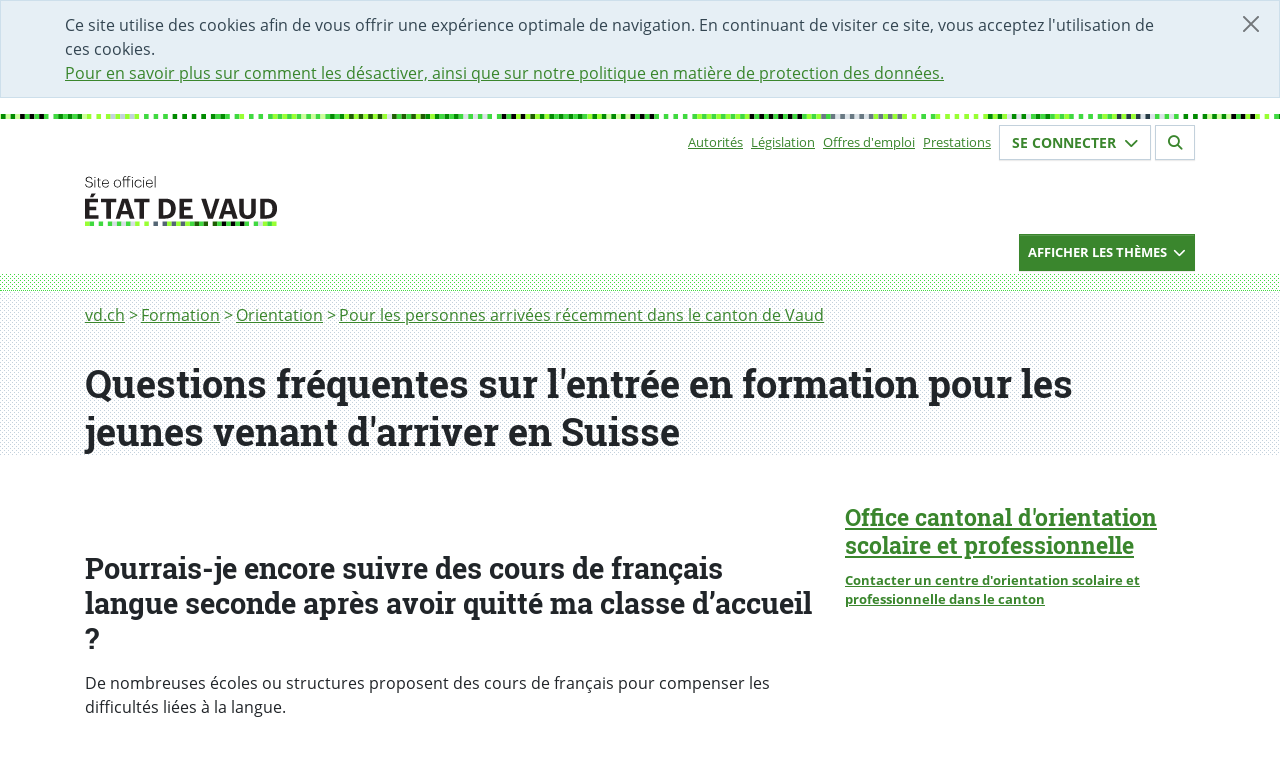

--- FILE ---
content_type: text/html; charset=utf-8
request_url: https://www.vd.ch/formation/orientation/pour-les-personnes-arrivees-recemment-dans-le-canton-de-vaud/questions-frequentes-sur-les-formations-pour-les-etrangers
body_size: 9029
content:
<!DOCTYPE html><html dir="ltr" lang="fr-CH"><head><meta charset="utf-8"> <!-- Permalien : https://www.vd.ch/page/2008468 --> <link rel="shortcut icon" href="/typo3conf/ext/vd_site/Resources/Public/Foehn/dist/assets/img/favicon.ico" type="image/vnd.microsoft.icon"><title>Questions fréquentes sur l'entrée en formation pour les jeunes venant d'arriver en Suisse | État de Vaud</title><meta http-equiv="x-ua-compatible" content="IE=edge"/><meta name="generator" content="TYPO3 CMS"/><meta name="description" content="Répertoire des questions posées fréquemment concernant les formations disponibles pour les étrangers."/><meta name="robots" content="index,follow"/><meta name="viewport" content="width=device-width,initial-scale=1"/><meta property="og:title" content="Questions fréquentes sur l'entrée en formation pour les jeunes venant d'arriver en Suisse | État de Vaud"/><meta property="og:description" content="Répertoire des questions posées fréquemment concernant les formations disponibles pour les étrangers."/><meta property="og:image" content="https://www.vd.ch/typo3conf/ext/vd_site/Resources/Public/Images/logo_opengraph.png"/><meta name="twitter:card" content="summary"/><meta name="twitter:site" content="@EtatdeVaud"/><meta name="twitter:image" content="https://www.vd.ch/typo3conf/ext/vd_site/Resources/Public/Images/logo_opengraph.png"/><meta name="msapplication-tilecolor" content="#283549"/><meta name="theme-color" content="#fff"/><meta name="msapplication-tileimage" content="https://www.vd.ch/typo3conf/ext/vd_site/Resources/Public/Foehn/dist/assets/img/favicon-mstile-150x150.png"/><link rel="stylesheet" type="text/css" href="/typo3temp/assets/compressed/merged-9c3b11d4cb21a5f444f0c2eea18f06c0-min.css?1767968190" media="all"><link href="/typo3conf/ext/vd_site/Resources/Public/Foehn/dist/assets/styles/main.css?1765969370" rel="stylesheet" type="text/css" ><link href="/typo3conf/ext/vd_site/Resources/Public/Css/bundle.min.css?1765969367" rel="stylesheet" type="text/css" > <script src="/typo3temp/assets/compressed/merged-ca6b2c92a986f3cba700752e074c667d-min.js?1767968192"></script> <script>
        (function(w,d,s,l,i){w[l]=w[l]||[];w[l].push({'gtm.start':
        new Date().getTime(),event:'gtm.js'});var f=d.getElementsByTagName(s)[0],
        j=d.createElement(s),dl=l!='dataLayer'?'&l='+l:'';j.async=true;j.src=
        'https://www.googletagmanager.com/gtm.js?id='+i+dl;f.parentNode.insertBefore(j,f);
        })(window,document,'script','dataLayer','GTM-PW7CHRL');
    </script> <script>
        window.Vaud = window.Vaud || {};
        Vaud.baseUrl = 'https://www.vd.ch/';
        Vaud.prestationLoginPageUid = 2000009;
        Vaud.prestationLoginUrl = 'https://prestations.vd.ch/';
    </script> <script>
            var _paq = window._paq = window._paq || [];
            _paq.push(['setDocumentTitle', document.domain + '/' + document.title]);
            
                    _paq.push(['setDocumentTitle', document.domain + '/' + document.title]);
                
            _paq.push(['trackPageView']);
            _paq.push(['enableLinkTracking']);
            (function() {
              var u="https://statsweb.vd.ch/";
              _paq.push(['setTrackerUrl', u + 'matomo.php']);
              _paq.push(['setSiteId', '5']);
              var d=document, g=d.createElement('script'), s=d.getElementsByTagName('script')[0];
              g.async=true; g.src=u + 'matomo.js'; s.parentNode.insertBefore(g,s);
            })();
        </script> <meta content="noarchive" name="robots"/><link href="https://www.vd.ch/typo3conf/ext/vd_site/Resources/Public/Foehn/dist/assets/img/favicon-apple-touch-icon.png" rel="apple-touch-icon"/><link href="https://www.vd.ch/typo3conf/ext/vd_site/Resources/Public/Foehn/dist/assets/img/favicon-32x32.png" rel="icon" sizes="32x32" type="image/png"/><link href="https://www.vd.ch/typo3conf/ext/vd_site/Resources/Public/Foehn/dist/assets/img/favicon-16x16.png" rel="icon" sizes="16x16" type="image/png"/><link rel="manifest" href=""/><link color="#47d647" href="https://www.vd.ch/typo3conf/ext/vd_site/Resources/Public/Foehn/dist/assets/svg/favicon-safari-pinned-tab.svg" rel="mask-icon"/><link rel="canonical" href="https://www.vd.ch/formation/orientation/pour-les-personnes-arrivees-recemment-dans-le-canton-de-vaud/questions-frequentes-sur-les-formations-pour-les-etrangers"/></head><body><noscript><iframe class="d-none invisible" height="0" src="https://www.googletagmanager.com/ns.html?id=GTM-PW7CHRL" width="0"></iframe></noscript><div class="alert alert-cookie alert-dismissible alert-info d-none fade show" role="alert"><button aria-label="Fermer" class="btn-close" data-bs-dismiss="alert" id="dismiss-cookie-banner-button" type="button"></button><div class="container"> Ce site utilise des cookies afin de vous offrir une expérience optimale de navigation. En continuant de visiter ce site, vous acceptez l&#039;utilisation de ces cookies. <br/><a id="cookie-policy-link" href="/cha/bic/mentions-legales"> Pour en savoir plus sur comment les désactiver, ainsi que sur notre politique en matière de protection des données. </a></div></div><header class="header"><nav aria-label="Menu accessibilité" class="access-nav container fixed-top"><ul class="list-unstyled mt-1"><li><a accesskey="1" href="/" class="btn btn-dark pt-0 visually-hidden visually-hidden-focusable" id="accessibility-nav-link-0" title="[Alt+1] Page d&#039;accueil du site">Accueil</a></li><li><a accesskey="2" href="/formulaire-de-contact" class="btn btn-dark pt-0 visually-hidden visually-hidden-focusable" id="accessibility-nav-link-1" title="[Alt+2] Page de contact">Page de contact</a></li><li><a accesskey="3" href="/plan-du-site" class="btn btn-dark pt-0 visually-hidden visually-hidden-focusable" id="accessibility-nav-link-2" title="[Alt+3] Plan du site du Canton de Vaud">Plan du site</a></li><li><a accesskey="4" href="/themes" class="btn btn-dark pt-0 visually-hidden visually-hidden-focusable" id="accessibility-nav-link-3" title="[Alt+4] Accès à l&#039;index thématique">Thèmes</a></li><li><a accesskey="5" href="/autorites" class="btn btn-dark pt-0 visually-hidden visually-hidden-focusable" id="accessibility-nav-link-4" title="[Alt+5] Accès à la navigation par autorités">Autorités</a></li><li><a accesskey="6" href="/" class="btn btn-dark pt-0 visually-hidden visually-hidden-focusable" id="accessibility-nav-link-5" title="[Alt+6] Page d&#039;aide pour les personnes en situation de handicap">Page d&#039;aide pour les personnes en situation de handicap</a></li><li><a accesskey="7" class="btn btn-dark pt-0 visually-hidden visually-hidden-focusable" href="#nav-primary" id="accessibility-nav-link-primary" title="[Alt+7] Menu de navigation de la page"> Menu de navigation de la page </a></li><li><a accesskey="8" class="btn btn-dark pt-0 visually-hidden visually-hidden-focusable" href="#main" id="accessibility-nav-link-main" title="[Alt+8] Début du contenu de la page"> Début du contenu de la page </a></li><li><a accesskey="9" class="btn btn-dark pt-0 visually-hidden visually-hidden-focusable" href="#search-form" id="accessibility-nav-link-search" title="[Alt+9] Accès au champ de recherche"> Accès au champ de recherche </a></li></ul></nav><div class="container"><div class="d-flex d-print-none flex-wrap justify-content-between justify-content-md-end"><nav class="align-items-center d-flex d-print-none"><h2 class="visually-hidden">Sous-navigation</h2><ul class="list-inline small text-md-end"><li class="list-inline-item me-2"><a href="/autorites" id="top-nav-item-link-0" title="Autorités">Autorités</a></li><li class="list-inline-item me-2"><a href="https://prestations.vd.ch/pub/blv-publication/accueil" id="top-nav-item-link-1" title="Législation">Législation</a></li><li class="list-inline-item me-2"><a href="/etat-droit-finances/etat-employeur/offres-demploi" id="top-nav-item-link-2" title="Offres d&#039;emploi">Offres d&#039;emploi</a></li><li class="list-inline-item me-2"><a href="https://prestations.vd.ch/pub/101554/home/Particuliers" id="top-nav-item-link-3" title="Prestations">Prestations</a></li></ul></nav><section class="mb-3 small"><h2 class="visually-hidden">Votre identité</h2><button aria-controls="login-form-collapse" aria-expanded="false" class="border-light btn btn-outline-primary fs-6 hover-bg-primary text-primary" data-bs-target="#login-form-collapse" data-bs-toggle="collapse" data-btn="login" id="login-form-button" type="button"> Se connecter <span aria-hidden="true" class="fas fa-chevron-down ms-1 text-inherit" id="login-button-icon"></span></button><button aria-controls="logout-form-collapse" aria-expanded="false" class="border-light btn btn-outline-primary d-none fs-6 hover-bg-primary text-primary" data-bs-target="#logout-form-collapse" data-bs-toggle="collapse" data-btn="logout" id="logout-form-button" type="button"> Se déconnecter <span aria-hidden="true" class="fas fa-chevron-down ms-1 text-inherit" id="logout-button-icon"></span></button></section><section class="mb-3 small"><h2 class="visually-hidden">Section de recherche</h2><a class="border-light btn btn-outline-primary fs-6 hover-bg-primary ms-1 text-primary" id="search-page-link" href="/rechercher"><span aria-hidden="true" class="fas fa-search text-inherit"></span></a></section><div class="border collapse p-3 shadow" id="login-form-collapse"><button aria-label="Fermer fenêtre de connexion" class="btn-close end-0 m-2 me-4 position-absolute" data-bs-target="#login-form-collapse" data-bs-toggle="collapse" type="button"></button><div class="d-flex flex-column mb-3"><div class="d-flex flex-row justify-content-between mb-2"><div class="p-2"><h2 class="h4 mt-0">Espace sécurisé</h2></div></div><div class="mb-1 p-2"><span>Gérez facilement vos <a href="https://prestations.vd.ch/pub/101554/home/Particuliers" id="steps-prestations-link">démarches administratives</a> en ligne pour les particuliers, entreprises, fondations et communes.</span></div><div class="mb-3 p-2"><a class="btn btn-success mb-2 py-2 text-center w-100" href="https://prestations.vd.ch/" id="login-prestations-link" target="_blank"> Se connecter <span class="fas fa-external-link-alt me-1 text-white"></span></a><a class="btn btn-secondary py-2 text-center w-100" id="register-page-link" href="/prestation/demander-un-moyen-didentification-electronique-et-lacces-au-portail-securise"> Créer un compte </a></div><div class="mb-2 p-2"><details><summary>Exemples de démarches</summary><ul><li>Remplir et déposer sa déclaration d’impôt</li><li>Consulter son dossier fiscal</li><li>Remplacer son permis de conduire (particuliers)</li><li>S’inscrire à la maturité professionnelle post-CFC (étudiants)</li><li>Obtenir une première autorisation frontalière (entreprises)</li><li>Demander un soutien à un projet culturel (associations)</li><li>Accéder au registre cantonal des personnes (communes)</li></ul></details></div><div class="p-2"><a id="online-help-prestations-link" href="/etat-droit-finances/cyberadministration/guide-dutilisation-de-lespace-securise"> Aide en ligne </a></div></div><div class="mb-3 px-2"><hr class="opacity-25"/></div><div class="d-flex flex-column"><div class="d-flex flex-row justify-content-between mb-2"><div class="p-2"><h2 class="h4 mt-0">Portail IAM</h2></div></div><div class="mb-1 p-2"><span>Accès aux applications pour les collaborateurs-trices de l’Etat de Vaud et les partenaires.</span></div><div class="mb-1 p-2"><a class="btn btn-success py-2 text-center w-100" href="https://www.portail.vd.ch/iam/accueil/" id="login-iam-link" target="_blank"> Se connecter <span class="fas fa-external-link-alt me-1 text-white"></span></a></div><div class="mb-1 p-2"><details><summary>Exemples d’applications</summary><ul><li>ACTIS (Camac 2010)</li><li>EasyVista</li><li>LAGAPEO</li><li>LA PLACE</li><li>NEO</li><li>PAREO</li><li>Passerelle Employeur - Impôts à la source</li><li>RCPers - Registre Cantonal des Personnes</li><li>Réquisition - Désignation Électronique (ReqDes)</li><li>RDU</li><li>Themis</li><li>Votelec - Dépouillement</li><li>Wiki projets ACV</li></ul></details></div><div class="p-2"><a id="online-help-iam-link" href="/aides/aide-pour-le-portail-des-collaborateurs-partenaires-et-entreprises"> Aide en ligne </a></div></div></div><div class="border collapse p-3 shadow" id="logout-form-collapse"><button aria-label="Fermer fenêtre de connexion" class="btn-close end-0 m-2 me-4 mt-0 position-absolute" data-bs-target="#login-form-collapse" data-bs-toggle="collapse" type="button"></button><div class="d-flex flex-column mt-3"><div class="mb-2 mt-2 p-2"><a class="btn btn-secondary mb-2 py-2 text-center w-100" href="https://prestations.vd.ch/100002/accueil" id="secured-space-link" target="_blank"> Accéder à mon espace sécurisé <span class="fas fa-user me-1 text-white"></span></a><a class="btn btn-secondary mb-2 py-2 text-center w-100" href="https://prestations.vd.ch/100018/logout" id="logout-link"> Se déconnecter </a></div></div></div></div><div class="row"><div class="col-md-5"><a class="vd-logo vd-logo--alt" id="home-logo-link" title="Aller à la page d'accueil du site du Canton de Vaud" href="/"><img aria-hidden="true" class="vd-logo__image" alt="État de Vaud" src="/typo3conf/ext/vd_site/Resources/Public/Foehn/dist/assets/svg/ETATVAUD.svg" width="208" height="54"/></a></div></div></div><div class="d-print-none vd-nav-primary"><div class="container "><div class="row"><div class="col-md-12 d-flex justify-content-md-end"><button aria-controls="nav-primary-container" aria-expanded="false" class="btn btn-primary btn-sm vd-nav-primary__button collapsed" data-bs-target="#nav-primary-container" data-bs-toggle="collapse" id="primary-nav-container-button" type="button"><div class="d-flex justify-content-between"><div><span class="vd-nav-primary__button--close"> Cacher les thèmes </span><span class="vd-nav-primary__button--open"> Afficher les thèmes </span></div><div><span class="fa-chevron-down fas vd-nav-primary__button--open"></span><span class=" fa-chevron-up fas vd-nav-primary__button--close"></span></div></div></button></div></div></div><div class="vd-nav-primary__menu-container"><div class="collapse clearfix" id="nav-primary-container"><div class="pb-3"><div class="container vd-nav-primary__menu-bg-md"><div class="vd-nav-primary__menu-bg-sm"><div class="row"><nav class="col-md-12 mt-3 order-md-1" id="nav-primary"><h2 class="visually-hidden">Navigation par thèmes</h2><ul class="list-unstyled mb-0 row"><li class="col-lg-4 col-sm-6 mb-2 vd-domain-item vd-domain-item--small"><a class="vd-domain-item vd-domain-item--small vd-domain-item__link-container" href="/culture" id="main-nav-item-link-0"><span class="vd-domain-item__link vd-link-invisible h4"> Culture </span><span class="vd-domain-item__text"><span class="visually-hidden">(Exemple de contenu :</span> Aides et subventions, passculture, musées, patrimoine immatériel, etc.<span class="visually-hidden">)</span></span></a></li><li class="col-lg-4 col-sm-6 mb-2 vd-domain-item vd-domain-item--small"><a class="vd-domain-item vd-domain-item--small vd-domain-item__link-container" href="/economie" id="main-nav-item-link-1"><span class="vd-domain-item__link vd-link-invisible h4"> Economie </span><span class="vd-domain-item__text"><span class="visually-hidden">(Exemple de contenu :</span> Registre du commerce, extrait du registre des poursuites, soutien aux entreprises, chômage, agriculture, protection du consommateur, manifestations, etc.<span class="visually-hidden">)</span></span></a></li><li class="col-lg-4 col-sm-6 mb-2 vd-domain-item vd-domain-item--small"><a class="vd-domain-item vd-domain-item--small vd-domain-item__link-container" href="/environnement" id="main-nav-item-link-2"><span class="vd-domain-item__link vd-link-invisible h4"> Environnement </span><span class="vd-domain-item__text"><span class="visually-hidden">(Exemple de contenu :</span> Climat et durabilité, subventions pour l&#039;énergie, politique énergétique du canton, obtenir un permis de pêche, qualité de l&#039;air – de l&#039;eau, etc.<span class="visually-hidden">)</span></span></a></li><li class="col-lg-4 col-sm-6 mb-2 vd-domain-item vd-domain-item--small"><a class="vd-domain-item vd-domain-item--small vd-domain-item__link-container" href="/etat-droit-finances" id="main-nav-item-link-3"><span class="vd-domain-item__link vd-link-invisible h4"> Etat, Droit, Finances </span><span class="vd-domain-item__text"><span class="visually-hidden">(Exemple de contenu :</span> Communes, votations, législation, statistique, égalité, protection des données, impôts, finances publiques, Etat employeur, marchés publics, Archives cantonales, architecture, etc.<span class="visually-hidden">)</span></span></a></li><li class="col-lg-4 col-sm-6 mb-2 vd-domain-item vd-domain-item--small"><a class="vd-domain-item vd-domain-item--small vd-domain-item__link-container" href="/formation" id="main-nav-item-link-4"><span class="vd-domain-item__link vd-link-invisible h4"> Formation </span><span class="vd-domain-item__text"><span class="visually-hidden">(Exemple de contenu :</span> Ecole, ECR, chercher un apprentissage, bourses, orientation, vacances scolaires, etc.<span class="visually-hidden">)</span></span></a></li><li class="col-lg-4 col-sm-6 mb-2 vd-domain-item vd-domain-item--small"><a class="vd-domain-item vd-domain-item--small vd-domain-item__link-container" href="/justice" id="main-nav-item-link-5"><span class="vd-domain-item__link vd-link-invisible h4"> Justice </span><span class="vd-domain-item__text"><span class="visually-hidden">(Exemple de contenu :</span> Tribunaux, justices de paix, ministères publics, procédures judiciaires, jurisprudence, avocats, assistance judiciaire, curatelles, etc.<span class="visually-hidden">)</span></span></a></li><li class="col-lg-4 col-sm-6 mb-2 vd-domain-item vd-domain-item--small"><a class="vd-domain-item vd-domain-item--small vd-domain-item__link-container" href="/mobilite" id="main-nav-item-link-6"><span class="vd-domain-item__link vd-link-invisible h4"> Mobilité </span><span class="vd-domain-item__text"><span class="visually-hidden">(Exemple de contenu :</span> Automobiles, navigation, transports publics, multimodalité, etc.<span class="visually-hidden">)</span></span></a></li><li class="col-lg-4 col-sm-6 mb-2 vd-domain-item vd-domain-item--small"><a class="vd-domain-item vd-domain-item--small vd-domain-item__link-container" href="/population" id="main-nav-item-link-7"><span class="vd-domain-item__link vd-link-invisible h4"> Population </span><span class="vd-domain-item__text"><span class="visually-hidden">(Exemple de contenu :</span> Enfance, jeunesse et famille, sport, état civil, documents d’identité, population étrangère, animaux, gens du voyage etc.<span class="visually-hidden">)</span></span></a></li><li class="col-lg-4 col-sm-6 mb-2 vd-domain-item vd-domain-item--small"><a class="vd-domain-item vd-domain-item--small vd-domain-item__link-container" href="/sante-soins-et-handicap" id="main-nav-item-link-8"><span class="vd-domain-item__link vd-link-invisible h4"> Santé, soins et handicap </span><span class="vd-domain-item__text"><span class="visually-hidden">(Exemple de contenu :</span> Subsides à l&#039;assurance maladie, EMS, droit des patients, les professionnels de la santé, des soins et du handicap, dossier électronique du patient, etc.<span class="visually-hidden">)</span></span></a></li><li class="col-lg-4 col-sm-6 mb-2 vd-domain-item vd-domain-item--small"><a class="vd-domain-item vd-domain-item--small vd-domain-item__link-container" href="/securite" id="main-nav-item-link-9"><span class="vd-domain-item__link vd-link-invisible h4"> Sécurité </span><span class="vd-domain-item__text"><span class="visually-hidden">(Exemple de contenu :</span> Police, pénitentiaire, armée, catastrophe, drones, protection de la population, etc.<span class="visually-hidden">)</span></span></a></li><li class="col-lg-4 col-sm-6 mb-2 vd-domain-item vd-domain-item--small"><a class="vd-domain-item vd-domain-item--small vd-domain-item__link-container" href="/aides-financieres-et-soutien-social" id="main-nav-item-link-10"><span class="vd-domain-item__link vd-link-invisible h4"> Aides financières et soutien social </span><span class="vd-domain-item__text"><span class="visually-hidden">(Exemple de contenu :</span> Revenu d&#039;insertion (RI), rente-pont, prévention de la radicalisation, aide aux victimes de violence, proches-aidants, etc.<span class="visually-hidden">)</span></span></a></li><li class="col-lg-4 col-sm-6 mb-2 vd-domain-item vd-domain-item--small"><a class="vd-domain-item vd-domain-item--small vd-domain-item__link-container" href="/territoire-et-construction" id="main-nav-item-link-11"><span class="vd-domain-item__link vd-link-invisible h4"> Territoire et construction </span><span class="vd-domain-item__text"><span class="visually-hidden">(Exemple de contenu :</span> Aménagement, permis de construire, registre foncier, logement, monuments et sites, archéologie etc.<span class="visually-hidden">)</span></span></a></li></ul></nav></div></div></div></div></div></div></div></header><div class="vd-bg-pattern-gray"><div class="container"><nav aria-label="Fil d&#039;Ariane" class="pb-1"><h2 class="visually-hidden">Fil d&#039;Ariane</h2><ol class="breadcrumb"><li class="breadcrumb-item"><a href="/" id="breadcrumb-item-0" title="vd.ch"> vd.ch </a></li><li class="breadcrumb-item"><a href="/formation" id="breadcrumb-item-1" title="Formation"> Formation </a></li><li class="breadcrumb-item"><a href="/formation/orientation/sinformer-sur-les-metiers-et-les-formations" id="breadcrumb-item-2" title="Orientation"> Orientation </a></li><li class="breadcrumb-item"><a href="/formation/orientation/pour-les-personnes-arrivees-recemment-dans-le-canton-de-vaud" id="breadcrumb-item-3" title="Pour les personnes arrivées récemment dans le canton de Vaud"> Pour les personnes arrivées récemment dans le canton de Vaud </a></li></ol></nav></div></div><main id="main"><div class="vd-bg-pattern-gray"><!--TYPO3SEARCH_begin--><h1 class="container mt-0" id="page-title">Questions fréquentes sur l&#039;entrée en formation pour les jeunes venant d&#039;arriver en Suisse</h1><!--TYPO3SEARCH_end--></div><div class="container mt-5 vd-content"><div class="row"><div class="col-md-8 vd-content-column"><!--TYPO3SEARCH_begin--><div class="mb-5" id="c2035432"></div><div class="mb-5" id="c2035438"><h2> Pourrais-je encore suivre des cours de français langue seconde après avoir quitté ma classe d’accueil ? </h2><p>De nombreuses écoles ou structures proposent des cours de français pour compenser les difficultés liées à la langue.</p></div><div class="mb-5" id="c2035447"><h2> J’ai un certificat de fin d’école obligatoire du Portugal. Est-il valable en Suisse ? </h2><p>Ton certificat est important, car il démontre ton parcours et tes compétences, mais il n’est pas reconnu équivalent à un certificat VG ou VP en Suisse.&nbsp;Cela dit, il est tout de même possible de commencer un apprentissage.</p></div><div class="mb-5" id="c2110682"><h2> Je n’ai pas de permis de séjour en Suisse. Puis-je suivre une formation ? </h2><p>Tu peux aller à l’école sans titre de séjour mais tu ne peux pas suivre un apprentissage en entreprise, sauf si tu as suivi 5 ans d’école en Suisse.</p></div><div class="mb-5" id="c2110683"><h2> Je veux continuer l’école de mon pays à distance. Est-ce que je dois quand même aller à l’école en Suisse ? </h2><p>En Suisse, l’école est obligatoire jusqu’à l’âge de 15 ans. Si tu veux suivre l’école de ton pays à distance, tu dois le faire sur ton temps libre.</p></div><div class="mb-5" id="c2110684"><h2> Dois-je apprendre l’allemand pour poursuivre mon parcours scolaire en Suisse ? </h2><p>L’allemand, comme l’anglais, est une discipline obligatoire à l’école. Il existe des cours intensifs d’allemand et d’anglais pour t’aider à atteindre le niveau attendu.</p></div><div class="mb-5" id="c2110685"><h2> J’ai travaillé dans mon pays dans un restaurant, est-ce utile en Suisse ? </h2><p>Toute expérience est utile et importante. Elles mettent en avant tes compétences. Il vaut la peine de les mentionner sur ton CV (curriculum vitae).</p></div><div class="mb-5" id="c2110686"><h2> Je n’ai pas obtenu de certificat de fin d’études (ni dans mon pays, ni en Suisse). Puis-je commencer un apprentissage ? </h2><p>Le certificat de fin d’études est important, mais tu peux tout de même commencer un apprentissage en entreprise sans ce certificat si tu as les connaissances scolaires&nbsp;requises. Toutefois, si tu rencontres des difficultés à suivre les cours professionnels, tu pourras demander de bénéficier de cours d’appui.</p></div><div class="mb-5" id="c2110687"><h2> Mes parents aimeraient parler avec mon professeur mais ils ne savent pas le français, comment faire ? </h2><p>L’école peut faire appel à des interprètes professionnels payés par l’école. Il ne faut pas hésiter à demander leurs services.</p></div><div class="mb-5" id="c2053435"><p>OCOSP - Janvier 2025</p></div><!--TYPO3SEARCH_end--></div><div class="col-md-4 vd-content vd-content-column"><aside class="vd-text-md-small"><address itemtype="http://schema.org/GovernmentOrganization"><h2 id="service-contact-title" itemprop="name"><a href="/def/dgep/ocosp" title="Pages du service Office cantonal d'orientation scolaire et professionnelle" id="service-contact-reference-page-link" itemprop="url"> Office cantonal d&#039;orientation scolaire et professionnelle </a></h2><p><strong><a href="/def/dgep/ocosp/contact-orientation-scolaire-et-professionnelle">Contacter un centre d'orientation scolaire et professionnelle dans le canton</a></strong></p><p></p></address></aside></div></div></div></main><div class="container"><h2 class="vd-heading-light-alt h4 mb-3 visually-hidden">Partager la page</h2><div class="d-inline-flex"><span class="align-self-center pt-1 me-2 visually-hidden" id="share-social-title">Sur les réseaux</span><ul aria-describedby="share-social-title" class="list-inline mb-3 mt-4 vd-social-icons"><li class="list-inline-item"><a class="vd-social-icon" href="https://tooting.ch/@etatdevaud" id="mastodon-link" title="Lien vers le profile Mastodon"><span aria-hidden="true" class="fab fa-mastodon"></span><span class="visually-hidden"></span></a></li><li class="list-inline-item"><a class="vd-social-icon" href="https://bsky.app/profile/vd.ch" id="bluesky-link" title="Lien vers le profile Bluesky"><span aria-hidden="true" class="fab fa-bluesky"></span><span class="visually-hidden"></span></a></li><li class="list-inline-item"><a class="vd-social-icon" href="https://www.instagram.com/etat_de_vaud" id="instagram-link" title="Lien vers le profile Instagram"><span aria-hidden="true" class="fab fa-instagram"></span><span class="visually-hidden"></span></a></li><li class="list-inline-item"><a class="vd-social-icon" href="https://www.linkedin.com/shareArticle?mini=true&title=Questions%20fr%C3%A9quentes%20sur%20l%27entr%C3%A9e%20en%20formation%20pour%20les%20jeunes%20venant%20d%27arriver%20en%20Suisse&url=https%3A%2F%2Fwww.vd.ch%2Fformation%2Forientation%2Fpour-les-personnes-arrivees-recemment-dans-le-canton-de-vaud%2Fquestions-frequentes-sur-les-formations-pour-les-etrangers" id="linkedin-link" title="Partager sur LinkedIn"><span aria-hidden="true" class="fab fa-linkedin"></span><span class="visually-hidden">Partager sur LinkedIn</span></a></li><li class="list-inline-item"><a class="vd-social-icon" href="https://www.facebook.com/share.php?title=Questions%20fr%C3%A9quentes%20sur%20l%27entr%C3%A9e%20en%20formation%20pour%20les%20jeunes%20venant%20d%27arriver%20en%20Suisse&u=https%3A%2F%2Fwww.vd.ch%2Fformation%2Forientation%2Fpour-les-personnes-arrivees-recemment-dans-le-canton-de-vaud%2Fquestions-frequentes-sur-les-formations-pour-les-etrangers" id="facebook-link" title="Partager sur Facebook"><span aria-hidden="true" class="fab fa-facebook"></span><span class="visually-hidden">Partager sur Facebook</span></a></li><li class="list-inline-item"><a class="vd-social-icon" href="https://x.com/intent/tweet?text=Questions%20fr%C3%A9quentes%20sur%20l%27entr%C3%A9e%20en%20formation%20pour%20les%20jeunes%20venant%20d%27arriver%20en%20Suisse&url=https%3A%2F%2Fwww.vd.ch%2Fformation%2Forientation%2Fpour-les-personnes-arrivees-recemment-dans-le-canton-de-vaud%2Fquestions-frequentes-sur-les-formations-pour-les-etrangers" id="twitter-link" title="Partager sur Twitter"><span aria-hidden="true" class="fab fa-x-twitter"></span><span class="visually-hidden"></span></a></li><li class="d-lg-none list-inline-item"><a class="vd-social-icon" href="whatsapp://send?text=https%3A%2F%2Fwww.vd.ch%2Fformation%2Forientation%2Fpour-les-personnes-arrivees-recemment-dans-le-canton-de-vaud%2Fquestions-frequentes-sur-les-formations-pour-les-etrangers" id="whatsapp-link" title="Partager par WhatsApp"><span aria-hidden="true" class="fab fa-whatsapp"></span><span class="visually-hidden">Partager par WhatsApp</span></a></li></ul></div></div><footer><div class="container"><div class="text-end"><a href="#main" class="btn btn-sm btn-dark" id="btn-go-to-top" title="Retour vers le haut de la page"> Haut&nbsp;<span class="fa fa-chevron-up"></span></a></div></div><div class="footer"><div class="container"><div class="row"><div class="col-xs-10"><nav class="row" aria-label="Pied de page"><div class="col-sm"><h2 class="vd-heading-light h4 visually-hidden">Accès direct</h2><ul class="list-unstyled vd-list-columns"><li><a href="/gc" id="left-footer-nav-item-link-0" title="Grand Conseil">Grand Conseil</a></li><li><a href="/ce" id="left-footer-nav-item-link-1" title="Conseil d&#039;Etat">Conseil d&#039;Etat</a></li><li><a href="/ojv" id="left-footer-nav-item-link-2" title="Ordre judiciaire">Ordre judiciaire</a></li><li><a href="/etat-droit-finances/votations-et-elections/voter" id="left-footer-nav-item-link-3" title="Comment voter">Comment voter</a></li><li><a href="https://prestations.vd.ch/pub/blv-publication" id="left-footer-nav-item-link-4" title="Législation">Législation</a></li><li><a href="/etat-droit-finances/etat-employeur/offres-demploi" id="left-footer-nav-item-link-5" title="Offres d&#039;emploi">Offres d&#039;emploi</a></li><li><a href="/etat-droit-finances/statistique" id="left-footer-nav-item-link-6" title="Statistique">Statistique</a></li><li><a href="/cha/contacter-ladministration-cantonale" id="left-footer-nav-item-link-7" title="Contacts et demande média">Contacts et demande média</a></li><li><a href="https://gazette.vd.ch/sabonner" id="left-footer-nav-item-link-8" title="S&#039;abonner à La Gazette">S&#039;abonner à La Gazette</a></li><li><a href="/se-connecter" id="left-footer-nav-item-link-9" title="Espace sécurisé">Espace sécurisé</a></li><li><a href="/actualites/reseaux-sociaux-comptes-et-charte" id="left-footer-nav-item-link-10" title="Réseaux sociaux et flux RSS">Réseaux sociaux et flux RSS</a></li><li><a href="/cha/bic/mentions-legales" id="left-footer-nav-item-link-11" title="Mentions légales">Mentions légales</a></li><li><a href="/guide-typo3" id="left-footer-nav-item-link-12" title="Guide TYPO3">Guide TYPO3</a></li><li><a href="https://intranet.etat-de-vaud.ch/" id="left-footer-nav-item-link-13" title="Intranet">Intranet</a></li></ul></div><div class="col-sm"><h2 class="vd-heading-light h4 ">Sites partenaires</h2><ul class="list-unstyled"><li><a href="http://www.vaud.ch" id="left-footer-nav-item-link-0" title="Vaud: économie, sport, tourisme">Vaud: économie, sport, tourisme</a></li><li><a href="/culture/musees-cantonaux/les-musees-cantonaux" id="left-footer-nav-item-link-1" title="Musées">Musées</a></li><li><a href="http://www.patrimoine.vd.ch" id="left-footer-nav-item-link-2" title="Patrimoine">Patrimoine</a></li><li><a href="http://www.ch.ch" id="left-footer-nav-item-link-3" title="CH.ch">CH.ch</a></li></ul></div></nav></div><div class="col-xs-2"><div class="d-flex align-items-end flex-column h-100"><div class="mt-auto w-100 text-end"><a id="back-to-home-link" title="Retour à la page d'accueil" href="/"><span class="visually-hidden"> Retour à la page d&#039;accueil </span><img class="img-fluid footer-logo" alt="Canton de Vaud" loading="lazy" src="/typo3conf/ext/vd_site/Resources/Public/Foehn/dist/assets/svg/logo/logo--white.svg" width="160" height="522"/></a></div></div></div></div></div></div></footer> <script src="/typo3conf/ext/vd_site/Resources/Public/Foehn/dist/assets/scripts/bootstrap.min.js?1765969370"></script> <script src="/typo3conf/ext/vd_site/Resources/Public/JavaScript/bundle.min.js?1765969370"></script> <script src="/typo3conf/ext/vd_site/Resources/Public/JavaScript/Frontend/detect.min.js?1765969370"></script> </body></html>